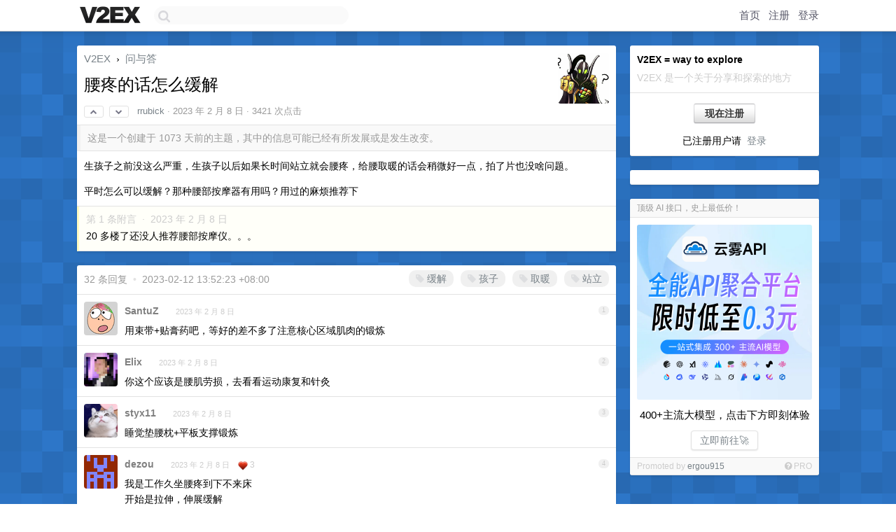

--- FILE ---
content_type: text/html; charset=UTF-8
request_url: https://v2ex.com/t/914148
body_size: 11506
content:
<!DOCTYPE html>
<html lang="zh-CN">
<head>
    <meta name="Content-Type" content="text/html;charset=utf-8">
    <meta name="Referrer" content="unsafe-url">
    <meta content="True" name="HandheldFriendly">
    
    <meta name="theme-color" content="#ffffff">
    
    
    <meta name="apple-mobile-web-app-capable" content="yes" />
<meta name="mobile-web-app-capable" content="yes" />
<meta name="detectify-verification" content="d0264f228155c7a1f72c3d91c17ce8fb" />
<meta name="p:domain_verify" content="b87e3b55b409494aab88c1610b05a5f0"/>
<meta name="alexaVerifyID" content="OFc8dmwZo7ttU4UCnDh1rKDtLlY" />
<meta name="baidu-site-verification" content="D00WizvYyr" />
<meta name="msvalidate.01" content="D9B08FEA08E3DA402BF07ABAB61D77DE" />
<meta property="wb:webmaster" content="f2f4cb229bda06a4" />
<meta name="google-site-verification" content="LM_cJR94XJIqcYJeOCscGVMWdaRUvmyz6cVOqkFplaU" />
<meta name="wwads-cn-verify" content="c8ffe9a587b126f152ed3d89a146b445" />
<script type="text/javascript" src="https://cdn.wwads.cn/js/makemoney.js" async></script>
<script async src="https://pagead2.googlesyndication.com/pagead/js/adsbygoogle.js?client=ca-pub-5060390720525238"
     crossorigin="anonymous"></script>
    
    <title>腰疼的话怎么缓解 - V2EX</title>
    <link rel="dns-prefetch" href="https://static.v2ex.com/" />
<link rel="dns-prefetch" href="https://cdn.v2ex.com/" />
<link rel="dns-prefetch" href="https://i.v2ex.co/" />
<link rel="dns-prefetch" href="https://www.google-analytics.com/" />    
    <style>
        body {
            min-width: 820px;
            font-family: "Helvetica Neue", "Luxi Sans", "Segoe UI", "Hiragino Sans GB", "Microsoft Yahei", sans-serif, "Apple Logo";
        }
    </style>
    <link rel="stylesheet" type="text/css" media="screen" href="/assets/c5cbeb747d47558e3043308a6db51d2046fbbcae-combo.css?t=1768613400">
    
    <script>
        const SITE_NIGHT = 0;
    </script>
    <link rel="stylesheet" href="/static/css/vendor/tomorrow.css?v=3c006808236080a5d98ba4e64b8f323f" type="text/css">
    
    <link rel="icon" sizes="192x192" href="/static/icon-192.png">
    <link rel="apple-touch-icon" sizes="180x180" href="/static/apple-touch-icon-180.png?v=91e795b8b5d9e2cbf2d886c3d4b7d63c">
    
    <link rel="shortcut icon" href="/static/favicon.ico" type="image/png">
    
    
    <link rel="manifest" href="/manifest.webmanifest">
    <script>
        const LANG = 'zhcn';
        const FEATURES = ['search', 'favorite-nodes-sort'];
    </script>
    <script src="/assets/e018fd2b900d7499242ac6e8286c94e0e0cc8e0d-combo.js?t=1768613400" defer></script>
    <meta name="description" content="问与答 - @rrubick - 生孩子之前没这么严重，生孩子以后如果长时间站立就会腰疼，给腰取暖的话会稍微好一点，拍了片也没啥问题。平时怎么可以缓解？那种腰部按摩器有用吗？用过的麻烦推荐下">
    
    
    <link rel="canonical" href="https://www.v2ex.com/t/914148">
    
    



<meta name="robots" content="noindex, nofollow" />


<meta property="og:locale" content="zh_CN" />
<meta property="og:type" content="article" />
<meta property="og:title" content="腰疼的话怎么缓解 - V2EX" />
<meta property="og:description" content="问与答 - @rrubick - 生孩子之前没这么严重，生孩子以后如果长时间站立就会腰疼，给腰取暖的话会稍微好一点，拍了片也没啥问题。平时怎么可以缓解？那种腰部按摩器有用吗？用过的麻烦推荐下" />
<meta property="og:url" content="https://www.v2ex.com/t/914148" />
<meta property="og:site_name" content="V2EX" />

<meta property="article:tag" content="qna" />
<meta property="article:section" content="问与答" />
<meta property="article:published_time" content="2023-02-08T01:40:48Z" />

<meta name="twitter:card" content="summary" />
<meta name="twitter:description" content="问与答 - @rrubick - 生孩子之前没这么严重，生孩子以后如果长时间站立就会腰疼，给腰取暖的话会稍微好一点，拍了片也没啥问题。平时怎么可以缓解？那种腰部按摩器有用吗？用过的麻烦推荐下" />
<meta name="twitter:title" content="腰疼的话怎么缓解 - V2EX" />
<meta name="twitter:image" content="https://cdn.v2ex.com/avatar/9bee/a327/102175_xlarge.png?m=1766559658" />
<meta name="twitter:site" content="@V2EX" />
<meta name="twitter:creator" content="@V2EX" />
<link rel="top" title="回到顶部" href="#">


<link rel="amphtml" href="https://www.v2ex.com/amp/t/914148" />
<script>
const topicId = 914148;
var once = "34182";

document.addEventListener("DOMContentLoaded", () => {
    protectTraffic();

    if (typeof reloadTopicTips !== 'undefined') {
        window.reloadTopicTips = reloadTopicTips;
    }

    const observer = new IntersectionObserver(
        ([e]) => e.target.toggleAttribute('stuck', e.intersectionRatio < 1),
        {threshold: [1]}
    );

    observer.observe(document.getElementById('reply-box'));

    
    hljs.initHighlightingOnLoad();
    

    $('#Main').on('click', '.no, .ago', function () {
        location.hash = $(this).parents('.cell').prop('id');
    });

    

    // refresh once
    document.addEventListener('visibilitychange', e => {
        if (document.visibilityState === 'visible') {
            fetchOnce().then(once => {
                $('#once').val(once);
            });
        }
    });

    if (location.search.indexOf('p=') > -1) {
    const p = Number(location.search.split('p=')[1].split('&')[0]);
    if (p) {
        const key = 'tp914148';
        if (lscache.set(key, p, 60 * 24 * 30)) { // 30 days
            console.log(`Saved topic page number to ${key}: ` + p);
        }
    }
}

    
});
</script>
<script type="text/javascript">
function format(tpl) {
    var index = 1, items = arguments;
    return (tpl || '').replace(/{(\w*)}/g, function(match, p1) {
        return items[index++] || p1 || match;
    });
}
function loadCSS(url, callback) {
    return $('<link type="text/css" rel="stylesheet"/>')
        .attr({ href: url })
        .on('load', callback)
        .appendTo(document.head);
}
function lazyGist(element) {
    var $btn = $(element);
    var $self = $(element).parent();
    var $link = $self.find('a');
    $btn.prop('disabled', 'disabled').text('Loading...');
    $.getJSON(format('{}.json?callback=?', $link.prop('href').replace($link.prop('hash'), '')))
        .done(function(data) {
            loadCSS(data.stylesheet, function() {
                $self.replaceWith(data.div);
                $('.gist .gist-file .gist-meta a').filter(function() { return this.href === $link.prop('href'); }).parents('.gist-file').siblings().remove();
            });
        })
        .fail(function() { $self.replaceWith($('<a>').attr('href', url).text(url)); });
}
</script>

    
</head>
<body>
    
    
    <div id="Top">
        <div class="content">
            <div class="site-nav">
                <a href="/" name="top" title="way to explore"><div id="Logo"></div></a>
                <div id="search-container">
                    <input id="search" type="text" maxlength="128" autocomplete="off" tabindex="1">
                    <div id="search-result" class="box"></div>
                </div>
                <div class="tools" >
                
                    <a href="/" class="top">首页</a>
                    <a href="/signup" class="top">注册</a>
                    <a href="/signin" class="top">登录</a>
                
                </div>
            </div>
        </div>
    </div>
    
    <div id="Wrapper">
        <div class="content">
            
            <div id="Leftbar"></div>
            <div id="Rightbar">
                <div class="sep20"></div>
                
                    
                    <div class="box">
                        <div class="cell">
                            <strong>V2EX = way to explore</strong>
                            <div class="sep5"></div>
                            <span class="fade">V2EX 是一个关于分享和探索的地方</span>
                        </div>
                        <div class="inner">
                            <div class="sep5"></div>
                            <div align="center"><a href="/signup" class="super normal button">现在注册</a>
                            <div class="sep5"></div>
                            <div class="sep10"></div>
                            已注册用户请 &nbsp;<a href="/signin">登录</a></div>
                        </div>
                    </div>
                    
                    



        
        <div class="sep"></div>
        <div class="box">
            <div class="inner" id="node_sidebar">
                <!--
<a href="/t/10686" class="node">V2EX 提问指南</a>
-->
<style type="text/css">
#Wrapper {
background-color: #2d76c8;
background-image: url("/static/img/shadow_light.png"), url("//static.v2ex.com/bgs/pixels.png");
background-position: 0 0, 0 0;
background-repeat: repeat-x, repeat;
}
  #Wrapper.Night {
  	background-color: #22303f;
	background-image: url("/static/img/shadow.png"), url("//static.v2ex.com/bgs/pixels.png");
	background-repeat: repeat-x, repeat;
    background-position: 0 0, 0 0;
  }
</style>
                
            </div>
            
        </div>
        
    


                    
                    <div class="sep20"></div>
                    <div class="box" id="pro-campaign-container">
    <!-- Campaign content will be loaded here -->
</div>

<script>
document.addEventListener('DOMContentLoaded', function() {
    // Function to escape HTML entities
    function escapeHtml(text) {
        if (!text) return '';
        var div = document.createElement('div');
        div.textContent = text;
        return div.innerHTML;
    }

    // Function to render campaign based on display format
    function renderCampaign(campaign) {
        let html = '';
        let displayFormat = campaign.display_format || 'text-only';
        let title = escapeHtml(campaign.title);
        let description = escapeHtml(campaign.description);
        let callToAction = escapeHtml(campaign.call_to_action);
        let link = escapeHtml(campaign.link);

        // Check if required image URL is available for the display format, fallback to text-only if not
        if (displayFormat === 'small-with-description' && !campaign.img_small_url) {
            displayFormat = 'text-only';
        } else if (displayFormat === 'banner-only' && !campaign.img_banner_url) {
            displayFormat = 'text-only';
        } else if ((displayFormat === 'big-only' || displayFormat === 'big-with-description' || displayFormat === 'big-with-title-description-button') && !campaign.img_big_url) {
            displayFormat = 'text-only';
        }

        html = `<div class="pro-unit-title">${title}</div>`;
        switch(displayFormat) {
            case 'text-only':
                html += `
                    <div class="pro-unit">
                    <div class="pro-unit-description flex-one-row gap10">
                        <div onclick="window.open('${link}', '_blank')">${description}</div>
                        <div><a href="${link}" class="pro-unit-go" target="_blank">›</a>
                        </div>
                    </div>
                    </div>
                `;
                break;

            case 'small-with-description':
                html += `<div class="pro-unit flex-one-row">
                    ${campaign.img_small_cid ? `<div class="pro-unit-small-image">
                        <a href="${link}" target="_blank"><img src="${campaign.img_small_url}" class="pro-unit-img" style="max-width: 130px; max-height: 100px;" /></a>
                    </div>` : ''}
                    <div onclick="window.open('${link}', '_blank')" class="pro-unit-description">${description}</div>
                </div>`;
                break;

            case 'banner-only':
                html += `<div class="cell"><a href="${link}" target="_blank"><img src="${campaign.img_banner_url}" class="pro-unit-img" style="max-width: 250px; max-height: 60px; display: block; vertical-align: bottom;" /></a></div>`;
                break;

            case 'big-only':
                html += `<div class="cell"><a href="${link}" target="_blank"><img src="${campaign.img_big_url}" class="pro-unit-img" style="max-width: 500px; max-height: 500px; width: 100%; display: block; vertical-align: bottom;" /></a></div>`;
                break;

            case 'big-with-description':
                html += `<div class="inner" style="padding-bottom: 0px;"><a href="${link}" target="_blank"><img src="${campaign.img_big_url}" class="pro-unit-img" style="max-width: 500px; max-height: 500px; width: 100%; display: block; vertical-align: bottom;" /></a></div>`;
                html += `<div class="pro-unit-description flex-one-row gap10">
                    <div onclick="window.open('${link}', '_blank')">${description}</div>
                    <div><a href="${link}" class="pro-unit-go" target="_blank">›</a></div></div>`;
                break;

            case 'big-with-title-description-button':
                html += `<div class="inner" style="padding-bottom: 0px;"><a href="${link}" target="_blank"><img src="${campaign.img_big_url}" class="pro-unit-img" style="max-width: 500px; max-height: 500px; width: 100%; display: block; vertical-align: bottom;" /></a></div>`;
                html += `<div class="pro-unit-description">
                    <div style="text-align: center" onclick="window.open('${link}', '_blank')">${description}</div>
                    </div>`;
                html += `<div class="pro-unit-cta-container"><a href="${link}" target="_blank" class="pro-unit-cta">${callToAction}</a></div>`;
                break;

            default:
                html += `
                    <div class="pro-unit-description flex-one-row gap10">
                        <div onclick="window.open('${link}', '_blank')">${description}</div>
                        <div><a href="${link}" class="pro-unit-go" target="_blank">›</a></div>
                    </div>
                `;
        }

        html += `<div class="pro-unit-from flex-one-row gap10">
        <div>Promoted by <a href="/member/${campaign.member.username}" target="_blank">${campaign.member.username}</a></div>
        <div><a href="/pro/about" target="_blank" class="fade"><i class="fa fa-question-circle fade"></i> <span style="font-size: 12px; color: var(--color-fade)">PRO</span></a></div>
        </div>`

        return html;
    }

    // Load campaign from emitter
    var xhr = new XMLHttpRequest();
    xhr.open('GET', '/pro/emitter', true);
    xhr.setRequestHeader('Content-Type', 'application/json');

    xhr.onreadystatechange = function() {
        if (xhr.readyState === 4) {
            if (xhr.status === 200) {
                try {
                    var campaign = JSON.parse(xhr.responseText);
                    if (campaign && campaign.id) {
                        var html = renderCampaign(campaign);
                        document.getElementById('pro-campaign-container').innerHTML = html;
                    } else {
                        // No campaign to display, hide the container
                        document.getElementById('pro-campaign-container').style.display = 'none';
                    }
                } catch (e) {
                    // Parse error, hide the container
                    document.getElementById('pro-campaign-container').style.display = 'none';
                    console.log('Error parsing campaign data: ' + e.message);
                }
            } else {
                // HTTP error, hide the container
                document.getElementById('pro-campaign-container').style.display = 'none';
                console.log('Error loading campaign: HTTP ' + xhr.status);
            }
        }
    };

    xhr.send();
});
</script>
                    <div class="sep20"></div>
                    
                    
                    
                
            </div>
            <div id="Main">
                <div class="sep20"></div>
                
<div class="box" style="border-bottom: 0px;">
    
    <div class="header"><div class="fr"><a href="/member/rrubick"><img src="https://cdn.v2ex.com/avatar/9bee/a327/102175_xlarge.png?m=1766559658" class="avatar" border="0" align="default" width="73" style="width: 73px; max-height: 73px;" alt="rrubick" data-uid="102175" /></a></div>
    <a href="/">V2EX</a> <span class="chevron">&nbsp;›&nbsp;</span> <a href="/go/qna">问与答</a>
    <div class="sep10"></div>
    <h1>腰疼的话怎么缓解</h1>
    <div id="topic_914148_votes" class="votes">
<a href="javascript:" onclick="upVoteTopic(914148);" class="vote"><li class="fa fa-chevron-up"></li></a> &nbsp;<a href="javascript:" onclick="downVoteTopic(914148);" class="vote"><li class="fa fa-chevron-down"></li></a></div> &nbsp; <small class="gray"><a href="/member/rrubick">rrubick</a> · <span title="2023-02-08 09:40:48 +08:00">2023 年 2 月 8 日</span> · 3421 次点击</small>
    </div>
    
    
    <div class="outdated">这是一个创建于 1073 天前的主题，其中的信息可能已经有所发展或是发生改变。</div>
    
    
    <div class="cell">
        
        <div class="topic_content"><div class="markdown_body"><p>生孩子之前没这么严重，生孩子以后如果长时间站立就会腰疼，给腰取暖的话会稍微好一点，拍了片也没啥问题。</p>
<p>平时怎么可以缓解？那种腰部按摩器有用吗？用过的麻烦推荐下</p>
</div></div>
        
    </div>
    
    
    
    <div class="subtle">
        <span class="fade">第 1 条附言 &nbsp;·&nbsp; <span title="2023-02-08 18:15:19 +08:00">2023 年 2 月 8 日</span></span>
        <div class="sep5"></div>
        
        <div class="topic_content">20 多楼了还没人推荐腰部按摩仪。。。</div>
        
    </div>
    
    
</div>

<!-- SOL tip topic -->


<div class="sep20"></div>


<div class="box">
    <div class="cell"><div class="fr" style="margin: -3px -5px 0px 0px;"><a href="/tag/缓解" class="tag"><li class="fa fa-tag"></li> 缓解</a><a href="/tag/孩子" class="tag"><li class="fa fa-tag"></li> 孩子</a><a href="/tag/取暖" class="tag"><li class="fa fa-tag"></li> 取暖</a><a href="/tag/站立" class="tag"><li class="fa fa-tag"></li> 站立</a></div><span class="gray">32 条回复 &nbsp;<strong class="snow">•</strong> &nbsp;2023-02-12 13:52:23 +08:00</span>
    </div>
    

    
        
        <div id="r_12662410" class="cell">
        
        <table cellpadding="0" cellspacing="0" border="0" width="100%">
            <tr>
                <td width="48" valign="top" align="center"><img src="https://cdn.v2ex.com/avatar/5a07/8920/276114_normal.png?m=1715337262" class="avatar" border="0" align="default" alt="SantuZ" data-uid="276114" /></td>
                <td width="10" valign="top"></td>
                <td width="auto" valign="top" align="left"><div class="fr"> &nbsp; &nbsp; <span class="no">1</span></div>
                    <div class="sep3"></div>
                    <strong><a href="/member/SantuZ" class="dark">SantuZ</a></strong> &nbsp; <div class="badges"></div>&nbsp; &nbsp;<span class="ago" title="2023-02-08 09:44:13 +08:00">2023 年 2 月 8 日</span> 
                    <div class="sep5"></div>
                    <div class="reply_content">用束带+贴膏药吧，等好的差不多了注意核心区域肌肉的锻炼</div>
                </td>
            </tr>
        </table>
        </div>
    
    

    
        
        <div id="r_12662418" class="cell">
        
        <table cellpadding="0" cellspacing="0" border="0" width="100%">
            <tr>
                <td width="48" valign="top" align="center"><img src="https://cdn.v2ex.com/avatar/8d7d/8ee0/428_normal.png?m=1633150335" class="avatar" border="0" align="default" alt="Elix" data-uid="428" /></td>
                <td width="10" valign="top"></td>
                <td width="auto" valign="top" align="left"><div class="fr"> &nbsp; &nbsp; <span class="no">2</span></div>
                    <div class="sep3"></div>
                    <strong><a href="/member/Elix" class="dark">Elix</a></strong> &nbsp; <div class="badges"></div>&nbsp; &nbsp;<span class="ago" title="2023-02-08 09:44:56 +08:00">2023 年 2 月 8 日</span> 
                    <div class="sep5"></div>
                    <div class="reply_content">你这个应该是腰肌劳损，去看看运动康复和针灸</div>
                </td>
            </tr>
        </table>
        </div>
    
    

    
        
        <div id="r_12662452" class="cell">
        
        <table cellpadding="0" cellspacing="0" border="0" width="100%">
            <tr>
                <td width="48" valign="top" align="center"><img src="https://cdn.v2ex.com/avatar/0fb0/6287/560468_normal.png?m=1635912515" class="avatar" border="0" align="default" alt="styx11" data-uid="560468" /></td>
                <td width="10" valign="top"></td>
                <td width="auto" valign="top" align="left"><div class="fr"> &nbsp; &nbsp; <span class="no">3</span></div>
                    <div class="sep3"></div>
                    <strong><a href="/member/styx11" class="dark">styx11</a></strong> &nbsp; <div class="badges"></div>&nbsp; &nbsp;<span class="ago" title="2023-02-08 09:49:55 +08:00">2023 年 2 月 8 日</span> 
                    <div class="sep5"></div>
                    <div class="reply_content">睡觉垫腰枕+平板支撑锻炼</div>
                </td>
            </tr>
        </table>
        </div>
    
    

    
        
        <div id="r_12662477" class="cell">
        
        <table cellpadding="0" cellspacing="0" border="0" width="100%">
            <tr>
                <td width="48" valign="top" align="center"><img src="https://cdn.v2ex.com/gravatar/4cf53c3a4477ba541fc712443fb38006?s=48&d=retro" class="avatar" border="0" align="default" alt="dezou" data-uid="553805" /></td>
                <td width="10" valign="top"></td>
                <td width="auto" valign="top" align="left"><div class="fr"> &nbsp; &nbsp; <span class="no">4</span></div>
                    <div class="sep3"></div>
                    <strong><a href="/member/dezou" class="dark">dezou</a></strong> &nbsp; <div class="badges"></div>&nbsp; &nbsp;<span class="ago" title="2023-02-08 09:52:57 +08:00">2023 年 2 月 8 日</span>  &nbsp; <span class="small fade"><img src="/static/img/heart_20250818.png?v=c3415183a0b3e9ab1576251be69d7d6d" width="14" align="absmiddle" alt="❤️" /> 3</span>
                    <div class="sep5"></div>
                    <div class="reply_content">我是工作久坐腰疼到下不来床<br />开始是拉伸，伸展缓解<br />不疼了之后每天臀桥，平板支撑，没复发过</div>
                </td>
            </tr>
        </table>
        </div>
    
    

    
        
        <div id="r_12662603" class="cell">
        
        <table cellpadding="0" cellspacing="0" border="0" width="100%">
            <tr>
                <td width="48" valign="top" align="center"><img src="https://cdn.v2ex.com/gravatar/9c9e99c6ce081fe04a5c999eea557d22?s=48&d=retro" class="avatar" border="0" align="default" alt="xinh" data-uid="57789" /></td>
                <td width="10" valign="top"></td>
                <td width="auto" valign="top" align="left"><div class="fr"> &nbsp; &nbsp; <span class="no">5</span></div>
                    <div class="sep3"></div>
                    <strong><a href="/member/xinh" class="dark">xinh</a></strong> &nbsp; <div class="badges"></div>&nbsp; &nbsp;<span class="ago" title="2023-02-08 10:07:12 +08:00">2023 年 2 月 8 日</span> 
                    <div class="sep5"></div>
                    <div class="reply_content">布洛芬缓释片.......<br />然后就是适当运动或者练习瑜伽</div>
                </td>
            </tr>
        </table>
        </div>
    
    

    
        
        <div id="r_12662637" class="cell">
        
        <table cellpadding="0" cellspacing="0" border="0" width="100%">
            <tr>
                <td width="48" valign="top" align="center"><img src="https://cdn.v2ex.com/avatar/cfd5/a9c8/448693_normal.png?m=1758596012" class="avatar" border="0" align="default" alt="reoah2" data-uid="448693" /></td>
                <td width="10" valign="top"></td>
                <td width="auto" valign="top" align="left"><div class="fr"> &nbsp; &nbsp; <span class="no">6</span></div>
                    <div class="sep3"></div>
                    <strong><a href="/member/reoah2" class="dark">reoah2</a></strong> &nbsp; <div class="badges"></div>&nbsp; &nbsp;<span class="ago" title="2023-02-08 10:10:55 +08:00">2023 年 2 月 8 日</span> 
                    <div class="sep5"></div>
                    <div class="reply_content">锻炼下背肌群，山羊挺身</div>
                </td>
            </tr>
        </table>
        </div>
    
    

    
        
        <div id="r_12662676" class="cell">
        
        <table cellpadding="0" cellspacing="0" border="0" width="100%">
            <tr>
                <td width="48" valign="top" align="center"><img src="https://cdn.v2ex.com/gravatar/af2b034b9c89542d1bc97c5a5d13969c?s=48&d=retro" class="avatar" border="0" align="default" alt="digitO" data-uid="365631" /></td>
                <td width="10" valign="top"></td>
                <td width="auto" valign="top" align="left"><div class="fr"> &nbsp; &nbsp; <span class="no">7</span></div>
                    <div class="sep3"></div>
                    <strong><a href="/member/digitO" class="dark">digitO</a></strong> &nbsp; <div class="badges"></div>&nbsp; &nbsp;<span class="ago" title="2023-02-08 10:15:23 +08:00">2023 年 2 月 8 日</span> 
                    <div class="sep5"></div>
                    <div class="reply_content">有条件去游泳，自由泳很快腰背的肌肉就饱满起来了</div>
                </td>
            </tr>
        </table>
        </div>
    
    

    
        
        <div id="r_12662717" class="cell">
        
        <table cellpadding="0" cellspacing="0" border="0" width="100%">
            <tr>
                <td width="48" valign="top" align="center"><img src="https://cdn.v2ex.com/gravatar/5acdd570ab4b689c34aeb7021c435d1b?s=48&d=retro" class="avatar" border="0" align="default" alt="SYfit" data-uid="587397" /></td>
                <td width="10" valign="top"></td>
                <td width="auto" valign="top" align="left"><div class="fr"> &nbsp; &nbsp; <span class="no">8</span></div>
                    <div class="sep3"></div>
                    <strong><a href="/member/SYfit" class="dark">SYfit</a></strong> &nbsp; <div class="badges"></div>&nbsp; &nbsp;<span class="ago" title="2023-02-08 10:19:23 +08:00">2023 年 2 月 8 日</span> 
                    <div class="sep5"></div>
                    <div class="reply_content">按摩只能短暂缓解且对于按摩师的手法要求很高，你需要谨慎选择。<br />既然拍片子没有说腰突的话那就是处于疼痛急性期，可以擦膏药 /贴膏药，戴腰带帮助稳定核心，有条件的话卧着休息。<br />从长期来看，渡过疼痛期后不妨加强核心肌群的锻炼。</div>
                </td>
            </tr>
        </table>
        </div>
    
    

    
        
        <div id="r_12662730" class="cell">
        
        <table cellpadding="0" cellspacing="0" border="0" width="100%">
            <tr>
                <td width="48" valign="top" align="center"><img src="https://cdn.v2ex.com/avatar/7bb6/d3e3/531995_normal.png?m=1715833724" class="avatar" border="0" align="default" alt="buchikoma" data-uid="531995" /></td>
                <td width="10" valign="top"></td>
                <td width="auto" valign="top" align="left"><div class="fr"> &nbsp; &nbsp; <span class="no">9</span></div>
                    <div class="sep3"></div>
                    <strong><a href="/member/buchikoma" class="dark">buchikoma</a></strong> &nbsp; <div class="badges"></div>&nbsp; &nbsp;<span class="ago" title="2023-02-08 10:20:15 +08:00">2023 年 2 月 8 日</span> 
                    <div class="sep5"></div>
                    <div class="reply_content">是不是生的时候打了无痛</div>
                </td>
            </tr>
        </table>
        </div>
    
    

    
        
        <div id="r_12662754" class="cell">
        
        <table cellpadding="0" cellspacing="0" border="0" width="100%">
            <tr>
                <td width="48" valign="top" align="center"><img src="https://cdn.v2ex.com/gravatar/06852ceab64f37c5ec55e207c80c8759?s=48&d=retro" class="avatar" border="0" align="default" alt="LZSZ" data-uid="394490" /></td>
                <td width="10" valign="top"></td>
                <td width="auto" valign="top" align="left"><div class="fr"> &nbsp; &nbsp; <span class="no">10</span></div>
                    <div class="sep3"></div>
                    <strong><a href="/member/LZSZ" class="dark">LZSZ</a></strong> &nbsp; <div class="badges"></div>&nbsp; &nbsp;<span class="ago" title="2023-02-08 10:22:03 +08:00">2023 年 2 月 8 日</span> 
                    <div class="sep5"></div>
                    <div class="reply_content">新冠后我也是腰痛了一个多月没吃药慢慢恢复了， 不知道感染的什么怪变种。</div>
                </td>
            </tr>
        </table>
        </div>
    
    

    
        
        <div id="r_12663030" class="cell">
        
        <table cellpadding="0" cellspacing="0" border="0" width="100%">
            <tr>
                <td width="48" valign="top" align="center"><img src="https://cdn.v2ex.com/avatar/8c10/9ad7/572234_normal.png?m=1676598479" class="avatar" border="0" align="default" alt="dogsHappyDay" data-uid="572234" /></td>
                <td width="10" valign="top"></td>
                <td width="auto" valign="top" align="left"><div class="fr"> &nbsp; &nbsp; <span class="no">11</span></div>
                    <div class="sep3"></div>
                    <strong><a href="/member/dogsHappyDay" class="dark">dogsHappyDay</a></strong> &nbsp; <div class="badges"></div>&nbsp; &nbsp;<span class="ago" title="2023-02-08 10:52:03 +08:00">2023 年 2 月 8 日</span> 
                    <div class="sep5"></div>
                    <div class="reply_content">阳的那天，腰痛的要死，是在受不了去医院来了一针止痛药，直到杨康也没痛过。  <br />但是现在腰偶发性会很痛（十几天？），几秒的痛感，阳之前从来没有过的。</div>
                </td>
            </tr>
        </table>
        </div>
    
    

    
        
        <div id="r_12663040" class="cell">
        
        <table cellpadding="0" cellspacing="0" border="0" width="100%">
            <tr>
                <td width="48" valign="top" align="center"><img src="https://cdn.v2ex.com/avatar/9e7e/b139/209828_normal.png?m=1663667075" class="avatar" border="0" align="default" alt="HunterX" data-uid="209828" /></td>
                <td width="10" valign="top"></td>
                <td width="auto" valign="top" align="left"><div class="fr"> &nbsp; &nbsp; <span class="no">12</span></div>
                    <div class="sep3"></div>
                    <strong><a href="/member/HunterX" class="dark">HunterX</a></strong> &nbsp; <div class="badges"></div>&nbsp; &nbsp;<span class="ago" title="2023-02-08 10:52:57 +08:00">2023 年 2 月 8 日</span> 
                    <div class="sep5"></div>
                    <div class="reply_content">站着说话........不腰疼........狗头保命</div>
                </td>
            </tr>
        </table>
        </div>
    
    

    
        
        <div id="r_12663273" class="cell">
        
        <table cellpadding="0" cellspacing="0" border="0" width="100%">
            <tr>
                <td width="48" valign="top" align="center"><img src="https://cdn.v2ex.com/avatar/c46e/b6e6/58488_normal.png?m=1635475808" class="avatar" border="0" align="default" alt="del1214" data-uid="58488" /></td>
                <td width="10" valign="top"></td>
                <td width="auto" valign="top" align="left"><div class="fr"> &nbsp; &nbsp; <span class="no">13</span></div>
                    <div class="sep3"></div>
                    <strong><a href="/member/del1214" class="dark">del1214</a></strong> &nbsp; <div class="badges"></div>&nbsp; &nbsp;<span class="ago" title="2023-02-08 11:19:14 +08:00">2023 年 2 月 8 日</span> 
                    <div class="sep5"></div>
                    <div class="reply_content">老腰间盘患者告诉你：做拉伸，锻炼腰肌，补肾阳</div>
                </td>
            </tr>
        </table>
        </div>
    
    

    
        
        <div id="r_12663324" class="cell">
        
        <table cellpadding="0" cellspacing="0" border="0" width="100%">
            <tr>
                <td width="48" valign="top" align="center"><img src="https://cdn.v2ex.com/avatar/9bee/a327/102175_normal.png?m=1766559658" class="avatar" border="0" align="default" alt="rrubick" data-uid="102175" /></td>
                <td width="10" valign="top"></td>
                <td width="auto" valign="top" align="left"><div class="fr"> &nbsp; &nbsp; <span class="no">14</span></div>
                    <div class="sep3"></div>
                    <strong><a href="/member/rrubick" class="dark">rrubick</a></strong> &nbsp; <div class="badges"><div class="badge op">OP</div></div>&nbsp; &nbsp;<span class="ago" title="2023-02-08 11:23:53 +08:00">2023 年 2 月 8 日</span> 
                    <div class="sep5"></div>
                    <div class="reply_content">@<a href="/member/buchikoma">buchikoma</a> #9<br />没打无痛。说起这个就气，老家医院说导乐比无痛好，就选了导乐，结果还是个假的，好像啥都没做就上了个机器</div>
                </td>
            </tr>
        </table>
        </div>
    
    

    
        
        <div id="r_12663744" class="cell">
        
        <table cellpadding="0" cellspacing="0" border="0" width="100%">
            <tr>
                <td width="48" valign="top" align="center"><img src="https://cdn.v2ex.com/gravatar/6ce5db2cc1e5461acae430183aab955b?s=48&d=retro" class="avatar" border="0" align="default" alt="Volekingsg" data-uid="207939" /></td>
                <td width="10" valign="top"></td>
                <td width="auto" valign="top" align="left"><div class="fr"> &nbsp; &nbsp; <span class="no">15</span></div>
                    <div class="sep3"></div>
                    <strong><a href="/member/Volekingsg" class="dark">Volekingsg</a></strong> &nbsp; <div class="badges"></div>&nbsp; &nbsp;<span class="ago" title="2023-02-08 12:33:26 +08:00">2023 年 2 月 8 日</span> 
                    <div class="sep5"></div>
                    <div class="reply_content">先明确是两侧肌肉痛，中间脊柱痛，还是下面点的骶髂关节痛</div>
                </td>
            </tr>
        </table>
        </div>
    
    

    
        
        <div id="r_12663770" class="cell">
        
        <table cellpadding="0" cellspacing="0" border="0" width="100%">
            <tr>
                <td width="48" valign="top" align="center"><img src="https://cdn.v2ex.com/gravatar/9b7941abbcc718e02ee3c38ab59c2bf5?s=48&d=retro" class="avatar" border="0" align="default" alt="november" data-uid="352077" /></td>
                <td width="10" valign="top"></td>
                <td width="auto" valign="top" align="left"><div class="fr"> &nbsp; &nbsp; <span class="no">16</span></div>
                    <div class="sep3"></div>
                    <strong><a href="/member/november" class="dark">november</a></strong> &nbsp; <div class="badges"></div>&nbsp; &nbsp;<span class="ago" title="2023-02-08 12:39:38 +08:00">2023 年 2 月 8 日</span>  &nbsp; <span class="small fade"><img src="/static/img/heart_20250818.png?v=c3415183a0b3e9ab1576251be69d7d6d" width="14" align="absmiddle" alt="❤️" /> 1</span>
                    <div class="sep5"></div>
                    <div class="reply_content">怎么个腰疼法？拍片没问题可能不是骨头的问题而是肌肉的问题。试试拍 mr 片看内科？</div>
                </td>
            </tr>
        </table>
        </div>
    
    

    
        
        <div id="r_12663773" class="cell">
        
        <table cellpadding="0" cellspacing="0" border="0" width="100%">
            <tr>
                <td width="48" valign="top" align="center"><img src="https://cdn.v2ex.com/avatar/e9e3/f76d/195430_normal.png?m=1504877984" class="avatar" border="0" align="default" alt="hyperdak288" data-uid="195430" /></td>
                <td width="10" valign="top"></td>
                <td width="auto" valign="top" align="left"><div class="fr"> &nbsp; &nbsp; <span class="no">17</span></div>
                    <div class="sep3"></div>
                    <strong><a href="/member/hyperdak288" class="dark">hyperdak288</a></strong> &nbsp; <div class="badges"></div>&nbsp; &nbsp;<span class="ago" title="2023-02-08 12:40:22 +08:00">2023 年 2 月 8 日</span> 
                    <div class="sep5"></div>
                    <div class="reply_content">北京按摩医院</div>
                </td>
            </tr>
        </table>
        </div>
    
    

    
        
        <div id="r_12663775" class="cell">
        
        <table cellpadding="0" cellspacing="0" border="0" width="100%">
            <tr>
                <td width="48" valign="top" align="center"><img src="https://cdn.v2ex.com/gravatar/8c018abf1e77025b61bf159ca17447c7?s=48&d=retro" class="avatar" border="0" align="default" alt="whyclong" data-uid="609586" /></td>
                <td width="10" valign="top"></td>
                <td width="auto" valign="top" align="left"><div class="fr"> &nbsp; &nbsp; <span class="no">18</span></div>
                    <div class="sep3"></div>
                    <strong><a href="/member/whyclong" class="dark">whyclong</a></strong> &nbsp; <div class="badges"></div>&nbsp; &nbsp;<span class="ago" title="2023-02-08 12:40:30 +08:00">2023 年 2 月 8 日 via iPhone</span> 
                    <div class="sep5"></div>
                    <div class="reply_content">热水袋你值得拥有，真的用热水的那种</div>
                </td>
            </tr>
        </table>
        </div>
    
    

    
        
        <div id="r_12663791" class="cell">
        
        <table cellpadding="0" cellspacing="0" border="0" width="100%">
            <tr>
                <td width="48" valign="top" align="center"><img src="https://cdn.v2ex.com/avatar/cf78/557a/87000_normal.png?m=1706512266" class="avatar" border="0" align="default" alt="seres" data-uid="87000" /></td>
                <td width="10" valign="top"></td>
                <td width="auto" valign="top" align="left"><div class="fr"> &nbsp; &nbsp; <span class="no">19</span></div>
                    <div class="sep3"></div>
                    <strong><a href="/member/seres" class="dark">seres</a></strong> &nbsp; <div class="badges"></div>&nbsp; &nbsp;<span class="ago" title="2023-02-08 12:43:44 +08:00">2023 年 2 月 8 日</span> 
                    <div class="sep5"></div>
                    <div class="reply_content">感觉不是单纯腰肌劳损，得参考孕妇的产后恢复</div>
                </td>
            </tr>
        </table>
        </div>
    
    

    
        
        <div id="r_12664039" class="cell">
        
        <table cellpadding="0" cellspacing="0" border="0" width="100%">
            <tr>
                <td width="48" valign="top" align="center"><img src="https://cdn.v2ex.com/avatar/9bee/a327/102175_normal.png?m=1766559658" class="avatar" border="0" align="default" alt="rrubick" data-uid="102175" /></td>
                <td width="10" valign="top"></td>
                <td width="auto" valign="top" align="left"><div class="fr"> &nbsp; &nbsp; <span class="no">20</span></div>
                    <div class="sep3"></div>
                    <strong><a href="/member/rrubick" class="dark">rrubick</a></strong> &nbsp; <div class="badges"><div class="badge op">OP</div></div>&nbsp; &nbsp;<span class="ago" title="2023-02-08 13:32:11 +08:00">2023 年 2 月 8 日</span> 
                    <div class="sep5"></div>
                    <div class="reply_content">@<a href="/member/November">November</a> #16<br />感谢指点</div>
                </td>
            </tr>
        </table>
        </div>
    
    

    
        
        <div id="r_12665087" class="cell">
        
        <table cellpadding="0" cellspacing="0" border="0" width="100%">
            <tr>
                <td width="48" valign="top" align="center"><img src="https://cdn.v2ex.com/gravatar/d113b7d8aec6f26ece426ab63293635c?s=48&d=retro" class="avatar" border="0" align="default" alt="yexiao117" data-uid="585506" /></td>
                <td width="10" valign="top"></td>
                <td width="auto" valign="top" align="left"><div class="fr"> &nbsp; &nbsp; <span class="no">21</span></div>
                    <div class="sep3"></div>
                    <strong><a href="/member/yexiao117" class="dark">yexiao117</a></strong> &nbsp; <div class="badges"></div>&nbsp; &nbsp;<span class="ago" title="2023-02-08 16:08:15 +08:00">2023 年 2 月 8 日</span> 
                    <div class="sep5"></div>
                    <div class="reply_content">我们家是产后瑜伽+理疗恢复的，主要还是瑜伽。</div>
                </td>
            </tr>
        </table>
        </div>
    
    

    
        
        <div id="r_12665631" class="cell">
        
        <table cellpadding="0" cellspacing="0" border="0" width="100%">
            <tr>
                <td width="48" valign="top" align="center"><img src="https://cdn.v2ex.com/avatar/ddb8/cbd4/519506_normal.png?m=1765723516" class="avatar" border="0" align="default" alt="victorysl" data-uid="519506" /></td>
                <td width="10" valign="top"></td>
                <td width="auto" valign="top" align="left"><div class="fr"> &nbsp; &nbsp; <span class="no">22</span></div>
                    <div class="sep3"></div>
                    <strong><a href="/member/victorysl" class="dark">victorysl</a></strong> &nbsp; <div class="badges"></div>&nbsp; &nbsp;<span class="ago" title="2023-02-08 17:31:01 +08:00">2023 年 2 月 8 日</span> 
                    <div class="sep5"></div>
                    <div class="reply_content">腰疼可以通过以下几种方法缓解：<br />1.保持正确的坐姿；<br />2.经常活动和锻炼腰部肌肉；<br />3.使用腰部支撑；<br />4.按摩或者拔罐；<br />5.采用热敷或冰敷疗法；<br />6.用药物缓解疼痛。<br /><br />如果腰疼持续加重，请向医生咨询。</div>
                </td>
            </tr>
        </table>
        </div>
    
    

    
        
        <div id="r_12665658" class="cell">
        
        <table cellpadding="0" cellspacing="0" border="0" width="100%">
            <tr>
                <td width="48" valign="top" align="center"><img src="https://cdn.v2ex.com/gravatar/9ee051544a7a7bb4863eb76a5e9b98b7?s=48&d=retro" class="avatar" border="0" align="default" alt="eonboy" data-uid="96910" /></td>
                <td width="10" valign="top"></td>
                <td width="auto" valign="top" align="left"><div class="fr"> &nbsp; &nbsp; <span class="no">23</span></div>
                    <div class="sep3"></div>
                    <strong><a href="/member/eonboy" class="dark">eonboy</a></strong> &nbsp; <div class="badges"></div>&nbsp; &nbsp;<span class="ago" title="2023-02-08 17:34:48 +08:00">2023 年 2 月 8 日</span> 
                    <div class="sep5"></div>
                    <div class="reply_content">@<a href="/member/reoah2">reoah2</a> 竖脊肌是一方面，可能整个核心肌群太弱，长期竖脊肌代偿。非骨头问题的话，考虑锻炼康复吧。</div>
                </td>
            </tr>
        </table>
        </div>
    
    

    
        
        <div id="r_12665843" class="cell">
        
        <table cellpadding="0" cellspacing="0" border="0" width="100%">
            <tr>
                <td width="48" valign="top" align="center"><img src="https://cdn.v2ex.com/avatar/dbf0/f1ab/504831_normal.png?m=1674896537" class="avatar" border="0" align="default" alt="AEDaydreamer" data-uid="504831" /></td>
                <td width="10" valign="top"></td>
                <td width="auto" valign="top" align="left"><div class="fr"> &nbsp; &nbsp; <span class="no">24</span></div>
                    <div class="sep3"></div>
                    <strong><a href="/member/AEDaydreamer" class="dark">AEDaydreamer</a></strong> &nbsp; <div class="badges"></div>&nbsp; &nbsp;<span class="ago" title="2023-02-08 18:01:04 +08:00">2023 年 2 月 8 日</span> 
                    <div class="sep5"></div>
                    <div class="reply_content">生孩子的话可能因为重心长期偏移导致肌肉代偿+不平衡导致的。可以尝试物理康复（按摩+物理训练）恢复，然后养成运动的习惯（不一定是有氧或者抗阻，单单是每天自己肌肉拉伸按摩也算）</div>
                </td>
            </tr>
        </table>
        </div>
    
    

    
        
        <div id="r_12665850" class="cell">
        
        <table cellpadding="0" cellspacing="0" border="0" width="100%">
            <tr>
                <td width="48" valign="top" align="center"><img src="https://cdn.v2ex.com/gravatar/029309a6005558e9360838a6c404cd9a?s=48&d=retro" class="avatar" border="0" align="default" alt="dilibaba" data-uid="479607" /></td>
                <td width="10" valign="top"></td>
                <td width="auto" valign="top" align="left"><div class="fr"> &nbsp; &nbsp; <span class="no">25</span></div>
                    <div class="sep3"></div>
                    <strong><a href="/member/dilibaba" class="dark">dilibaba</a></strong> &nbsp; <div class="badges"></div>&nbsp; &nbsp;<span class="ago" title="2023-02-08 18:02:02 +08:00">2023 年 2 月 8 日</span> 
                    <div class="sep5"></div>
                    <div class="reply_content">会不会是骨盆前倾？如果是的话可以练练下腹</div>
                </td>
            </tr>
        </table>
        </div>
    
    

    
        
        <div id="r_12666013" class="cell">
        
        <table cellpadding="0" cellspacing="0" border="0" width="100%">
            <tr>
                <td width="48" valign="top" align="center"><img src="https://cdn.v2ex.com/avatar/cab4/332e/301123_normal.png?m=1744768732" class="avatar" border="0" align="default" alt="dinjufen" data-uid="301123" /></td>
                <td width="10" valign="top"></td>
                <td width="auto" valign="top" align="left"><div class="fr"> &nbsp; &nbsp; <span class="no">26</span></div>
                    <div class="sep3"></div>
                    <strong><a href="/member/dinjufen" class="dark">dinjufen</a></strong> &nbsp; <div class="badges"></div>&nbsp; &nbsp;<span class="ago" title="2023-02-08 18:45:06 +08:00">2023 年 2 月 8 日</span> 
                    <div class="sep5"></div>
                    <div class="reply_content">游泳</div>
                </td>
            </tr>
        </table>
        </div>
    
    

    
        
        <div id="r_12666177" class="cell">
        
        <table cellpadding="0" cellspacing="0" border="0" width="100%">
            <tr>
                <td width="48" valign="top" align="center"><img src="https://cdn.v2ex.com/avatar/2fc7/aae8/603858_normal.png?m=1688369546" class="avatar" border="0" align="default" alt="kl7180328" data-uid="603858" /></td>
                <td width="10" valign="top"></td>
                <td width="auto" valign="top" align="left"><div class="fr"> &nbsp; &nbsp; <span class="no">27</span></div>
                    <div class="sep3"></div>
                    <strong><a href="/member/kl7180328" class="dark">kl7180328</a></strong> &nbsp; <div class="badges"></div>&nbsp; &nbsp;<span class="ago" title="2023-02-08 19:31:48 +08:00">2023 年 2 月 8 日 via iPhone</span>  &nbsp; <span class="small fade"><img src="/static/img/heart_20250818.png?v=c3415183a0b3e9ab1576251be69d7d6d" width="14" align="absmiddle" alt="❤️" /> 2</span>
                    <div class="sep5"></div>
                    <div class="reply_content">睡硬床板，不要床垫</div>
                </td>
            </tr>
        </table>
        </div>
    
    

    
        
        <div id="r_12666629" class="cell">
        
        <table cellpadding="0" cellspacing="0" border="0" width="100%">
            <tr>
                <td width="48" valign="top" align="center"><img src="https://cdn.v2ex.com/avatar/3085/4b41/267950_normal.png?m=1682786140" class="avatar" border="0" align="default" alt="zhouts" data-uid="267950" /></td>
                <td width="10" valign="top"></td>
                <td width="auto" valign="top" align="left"><div class="fr"> &nbsp; &nbsp; <span class="no">28</span></div>
                    <div class="sep3"></div>
                    <strong><a href="/member/zhouts" class="dark">zhouts</a></strong> &nbsp; <div class="badges"></div>&nbsp; &nbsp;<span class="ago" title="2023-02-08 21:55:20 +08:00">2023 年 2 月 8 日 via Android</span> 
                    <div class="sep5"></div>
                    <div class="reply_content">我是腰肌劳损受不了时候，就涂扶他林。</div>
                </td>
            </tr>
        </table>
        </div>
    
    

    
        
        <div id="r_12667172" class="cell">
        
        <table cellpadding="0" cellspacing="0" border="0" width="100%">
            <tr>
                <td width="48" valign="top" align="center"><img src="https://cdn.v2ex.com/gravatar/396c65adceaa3d315f5710b90343b977?s=48&d=retro" class="avatar" border="0" align="default" alt="datocp" data-uid="93383" /></td>
                <td width="10" valign="top"></td>
                <td width="auto" valign="top" align="left"><div class="fr"> &nbsp; &nbsp; <span class="no">29</span></div>
                    <div class="sep3"></div>
                    <strong><a href="/member/datocp" class="dark">datocp</a></strong> &nbsp; <div class="badges"></div>&nbsp; &nbsp;<span class="ago" title="2023-02-09 04:41:54 +08:00">2023 年 2 月 9 日 via Android</span> 
                    <div class="sep5"></div>
                    <div class="reply_content">家里寻得一偏方把铁树的哪部分泡酒喝，家人其他人都反应有效果，但是之前网上查会中毒。。。<br />反正这偏方至少 2020 年时知道的，至今还在喝。。。应该是有缓解减少痛苦。<br />自己的腰也在 2021 年 10 月份开始有轻微的痛。上次吃了颗布洛芬，似乎觉得这长年痛在那里的痛消失了。。。</div>
                </td>
            </tr>
        </table>
        </div>
    
    

    
        
        <div id="r_12667691" class="cell">
        
        <table cellpadding="0" cellspacing="0" border="0" width="100%">
            <tr>
                <td width="48" valign="top" align="center"><img src="https://cdn.v2ex.com/avatar/d5aa/bc71/435063_normal.png?m=1714549444" class="avatar" border="0" align="default" alt="MYDB" data-uid="435063" /></td>
                <td width="10" valign="top"></td>
                <td width="auto" valign="top" align="left"><div class="fr"> &nbsp; &nbsp; <span class="no">30</span></div>
                    <div class="sep3"></div>
                    <strong><a href="/member/MYDB" class="dark">MYDB</a></strong> &nbsp; <div class="badges"></div>&nbsp; &nbsp;<span class="ago" title="2023-02-09 09:37:49 +08:00">2023 年 2 月 9 日 via iPhone</span> 
                    <div class="sep5"></div>
                    <div class="reply_content">睡一觉就好了……能管用 10 小时左右</div>
                </td>
            </tr>
        </table>
        </div>
    
    

    
        
        <div id="r_12669368" class="cell">
        
        <table cellpadding="0" cellspacing="0" border="0" width="100%">
            <tr>
                <td width="48" valign="top" align="center"><img src="https://cdn.v2ex.com/gravatar/67baab19665267f05a6fa8fa926f4914?s=48&d=retro" class="avatar" border="0" align="default" alt="XiaoBaiYa" data-uid="465772" /></td>
                <td width="10" valign="top"></td>
                <td width="auto" valign="top" align="left"><div class="fr"> &nbsp; &nbsp; <span class="no">31</span></div>
                    <div class="sep3"></div>
                    <strong><a href="/member/XiaoBaiYa" class="dark">XiaoBaiYa</a></strong> &nbsp; <div class="badges"></div>&nbsp; &nbsp;<span class="ago" title="2023-02-09 13:15:21 +08:00">2023 年 2 月 9 日 via iPhone</span> 
                    <div class="sep5"></div>
                    <div class="reply_content">什么都查不出来很有可能是强制性脊柱炎，我被误诊 3 年才查出来的</div>
                </td>
            </tr>
        </table>
        </div>
    
    

    
        
        <div id="r_12681518" class="cell">
        
        <table cellpadding="0" cellspacing="0" border="0" width="100%">
            <tr>
                <td width="48" valign="top" align="center"><img src="https://cdn.v2ex.com/avatar/097d/0d2b/554768_normal.png?m=1660345897" class="avatar" border="0" align="default" alt="Fn" data-uid="554768" /></td>
                <td width="10" valign="top"></td>
                <td width="auto" valign="top" align="left"><div class="fr"> &nbsp; &nbsp; <span class="no">32</span></div>
                    <div class="sep3"></div>
                    <strong><a href="/member/Fn" class="dark">Fn</a></strong> &nbsp; <div class="badges"></div>&nbsp; &nbsp;<span class="ago" title="2023-02-12 13:52:23 +08:00">2023 年 2 月 12 日 via iPhone</span> 
                    <div class="sep5"></div>
                    <div class="reply_content">多爬爬！</div>
                </td>
            </tr>
        </table>
        </div>
    
    


</div>
<div class="sep20"></div>



<div class="sep20"></div>
<div style="box-sizing: border-box"><div class="wwads-cn wwads-horizontal" data-id="98" style="max-width: 100%; padding-top: 10px; margin-top: 0px; text-align: left; box-shadow: 0 2px 3px rgb(0 0 0 / 10%); border-bottom: 1px solid var(--box-border-color); background-color: var(--box-background-color); color: var(--box-foreground-color);"></div></div>
<style type="text/css">.wwads-cn { border-radius: 3px !important; } .wwads-text { color: var(--link-color) !important; }</style>






            </div>
            
            
        </div>
        <div class="c"></div>
        <div class="sep20"></div>
    </div>
    <div id="Bottom">
        <div class="content">
            <div class="inner">
                <div class="sep10"></div>
                    <div class="fr">
                        <a href="https://www.digitalocean.com/?refcode=1b51f1a7651d" target="_blank"><div id="DigitalOcean"></div></a>
                    </div>
                    <strong><a href="/about" class="dark" target="_self">关于</a> &nbsp; <span class="snow">·</span> &nbsp; <a href="/help" class="dark" target="_self">帮助文档</a> &nbsp; <span class="snow">·</span> &nbsp; <a href="/pro/about" class="dark" target="_self">自助推广系统</a> &nbsp; <span class="snow">·</span> &nbsp; <a href="https://blog.v2ex.com/" class="dark" target="_blank">博客</a> &nbsp; <span class="snow">·</span> &nbsp; <a href="/help/api" class="dark" target="_self">API</a> &nbsp; <span class="snow">·</span> &nbsp; <a href="/faq" class="dark" target="_self">FAQ</a> &nbsp; <span class="snow">·</span> &nbsp; <a href="/solana" class="dark" target="_self">Solana</a> &nbsp; <span class="snow">·</span> &nbsp; 2716 人在线</strong> &nbsp; <span class="fade">最高记录 6679</span> &nbsp; <span class="snow">·</span> &nbsp; <a href="/select/language" class="f11"><img src="/static/img/language.png?v=6a5cfa731dc71a3769f6daace6784739" width="16" align="absmiddle" id="ico-select-language" /> &nbsp; Select Language</a>
                    <div class="sep20"></div>
                    创意工作者们的社区
                    <div class="sep5"></div>
                    World is powered by solitude
                    <div class="sep20"></div>
                    <span class="small fade">VERSION: 3.9.8.5 · 118ms · <a href="/worldclock#utc">UTC 01:36</a> · <a href="/worldclock#pvg">PVG 09:36</a> · <a href="/worldclock#lax">LAX 17:36</a> · <a href="/worldclock#jfk">JFK 20:36</a><br />♥ Do have faith in what you're doing.</span>
                <div class="sep10"></div>
            </div>
        </div>
    </div>

    

    

    
    <script src="/b/i/0Tivru2uFhLpF3FlfiNSoeCcHftDBrz243OayCw0ucywlQdekHR9_zccOrq28YZJjUwPY69hnXIDkpuJc2nKdDI1nYl2OY8I-8SfRXbO3GMxegUu2Vm8lMGXTJ9vLBhyRrPFLklr1A07GDClocwGD43FvLPHqg7VUDC2Xf4gPdg="></script>
    

    
    <script>
      (function(i,s,o,g,r,a,m){i['GoogleAnalyticsObject']=r;i[r]=i[r]||function(){
      (i[r].q=i[r].q||[]).push(arguments)},i[r].l=1*new Date();a=s.createElement(o),
      m=s.getElementsByTagName(o)[0];a.async=1;a.src=g;m.parentNode.insertBefore(a,m)
      })(window,document,'script','//www.google-analytics.com/analytics.js','ga');

      ga('create', 'UA-11940834-2', 'v2ex.com');
      ga('send', 'pageview');
      

ga('send', 'event', 'Node', 'topic', 'qna');



    </script>
    

    
<button class="scroll-top" data-scroll="up" type="button"><span>❯<span></button>
</body>
</html>

--- FILE ---
content_type: text/html; charset=UTF-8
request_url: https://v2ex.com/pro/emitter
body_size: 63
content:
{"img_big_cid": "QmaJsx2XnPgFb4dCWJa31UW2yKExYiSfY2GwhWFvQDVrMo", "description": "400+\u4e3b\u6d41\u5927\u6a21\u578b\uff0c\u70b9\u51fb\u4e0b\u65b9\u5373\u523b\u4f53\u9a8c", "weight": 257000, "title": "\u9876\u7ea7 AI \u63a5\u53e3\uff0c\u53f2\u4e0a\u6700\u4f4e\u4ef7\uff01", "img_big_url": "https://cid.v2ex.pro/ipfs/QmaJsx2XnPgFb4dCWJa31UW2yKExYiSfY2GwhWFvQDVrMo", "img_banner_cid": "", "img_small_url": null, "reviewed": 1757661500, "member": {"username": "ergou915", "id": 711176}, "img_small_cid": "", "img_banner_url": null, "call_to_action": "\u7acb\u5373\u524d\u5f80\ud83d\ude80", "link": "https://statistics.wlai.vip/mo9wLy", "last_modified": 1757569043, "created": 1753164432, "active": 1755070342, "display_format": "big-with-title-description-button", "id": 58}

--- FILE ---
content_type: text/html; charset=utf-8
request_url: https://www.google.com/recaptcha/api2/aframe
body_size: 267
content:
<!DOCTYPE HTML><html><head><meta http-equiv="content-type" content="text/html; charset=UTF-8"></head><body><script nonce="bb-ol-zhQIBtMy9u5jE0jQ">/** Anti-fraud and anti-abuse applications only. See google.com/recaptcha */ try{var clients={'sodar':'https://pagead2.googlesyndication.com/pagead/sodar?'};window.addEventListener("message",function(a){try{if(a.source===window.parent){var b=JSON.parse(a.data);var c=clients[b['id']];if(c){var d=document.createElement('img');d.src=c+b['params']+'&rc='+(localStorage.getItem("rc::a")?sessionStorage.getItem("rc::b"):"");window.document.body.appendChild(d);sessionStorage.setItem("rc::e",parseInt(sessionStorage.getItem("rc::e")||0)+1);localStorage.setItem("rc::h",'1768613809948');}}}catch(b){}});window.parent.postMessage("_grecaptcha_ready", "*");}catch(b){}</script></body></html>

--- FILE ---
content_type: application/javascript; charset=utf-8
request_url: https://esm.sh/rpc-websockets@9.3.2/es2022/rpc-websockets.mjs
body_size: 1850
content:
/* esm.sh - rpc-websockets@9.3.2 */
import{Buffer as u}from"/node/buffer.mjs";import{EventEmitter as a}from"/eventemitter3@^5.0.1?target=es2022";var d=class extends a{socket;constructor(e,r){super(),this.socket=new window.WebSocket(e,r.protocols),this.socket.onopen=()=>this.emit("open"),this.socket.onmessage=t=>this.emit("message",t.data),this.socket.onerror=t=>this.emit("error",t),this.socket.onclose=t=>{this.emit("close",t.code,t.reason)}}send(e,r,t){let n=t||r;try{this.socket.send(e),n()}catch(i){n(i)}}close(e,r){this.socket.close(e,r)}addEventListener(e,r,t){this.socket.addEventListener(e,r,t)}};function l(e,r){return new d(e,r)}var _=class{encode(e){return JSON.stringify(e)}decode(e){return JSON.parse(e)}},f=class extends a{address;rpc_id;queue;options;autoconnect;ready;reconnect;reconnect_timer_id;reconnect_interval;max_reconnects;rest_options;current_reconnects;generate_request_id;socket;webSocketFactory;dataPack;constructor(e,r="ws://localhost:8080",{autoconnect:t=!0,reconnect:n=!0,reconnect_interval:i=1e3,max_reconnects:s=5,...c}={},h,o){super(),this.webSocketFactory=e,this.queue={},this.rpc_id=0,this.address=r,this.autoconnect=t,this.ready=!1,this.reconnect=n,this.reconnect_timer_id=void 0,this.reconnect_interval=i,this.max_reconnects=s,this.rest_options=c,this.current_reconnects=0,this.generate_request_id=h||(()=>typeof this.rpc_id=="number"?++this.rpc_id:Number(this.rpc_id)+1),o?this.dataPack=o:this.dataPack=new _,this.autoconnect&&this._connect(this.address,{autoconnect:this.autoconnect,reconnect:this.reconnect,reconnect_interval:this.reconnect_interval,max_reconnects:this.max_reconnects,...this.rest_options})}connect(){this.socket||this._connect(this.address,{autoconnect:this.autoconnect,reconnect:this.reconnect,reconnect_interval:this.reconnect_interval,max_reconnects:this.max_reconnects,...this.rest_options})}call(e,r,t,n){return!n&&typeof t=="object"&&(n=t,t=null),new Promise((i,s)=>{if(!this.ready)return s(new Error("socket not ready"));let c=this.generate_request_id(e,r),h={jsonrpc:"2.0",method:e,params:r||void 0,id:c};this.socket.send(this.dataPack.encode(h),n,o=>{if(o)return s(o);this.queue[c]={promise:[i,s]},t&&(this.queue[c].timeout=setTimeout(()=>{delete this.queue[c],s(new Error("reply timeout"))},t))})})}async login(e){let r=await this.call("rpc.login",e);if(!r)throw new Error("authentication failed");return r}async listMethods(){return await this.call("__listMethods")}notify(e,r){return new Promise((t,n)=>{if(!this.ready)return n(new Error("socket not ready"));let i={jsonrpc:"2.0",method:e,params:r};this.socket.send(this.dataPack.encode(i),s=>{if(s)return n(s);t()})})}async subscribe(e){typeof e=="string"&&(e=[e]);let r=await this.call("rpc.on",e);if(typeof e=="string"&&r[e]!=="ok")throw new Error("Failed subscribing to an event '"+e+"' with: "+r[e]);return r}async unsubscribe(e){typeof e=="string"&&(e=[e]);let r=await this.call("rpc.off",e);if(typeof e=="string"&&r[e]!=="ok")throw new Error("Failed unsubscribing from an event with: "+r);return r}close(e,r){this.socket&&this.socket.close(e||1e3,r)}setAutoReconnect(e){this.reconnect=e}setReconnectInterval(e){this.reconnect_interval=e}setMaxReconnects(e){this.max_reconnects=e}getCurrentReconnects(){return this.current_reconnects}getMaxReconnects(){return this.max_reconnects}isReconnecting(){return this.reconnect_timer_id!==void 0}willReconnect(){return this.reconnect&&(this.max_reconnects===0||this.current_reconnects<this.max_reconnects)}_connect(e,r){clearTimeout(this.reconnect_timer_id),this.socket=this.webSocketFactory(e,r),this.socket.addEventListener("open",()=>{this.ready=!0,this.emit("open"),this.current_reconnects=0}),this.socket.addEventListener("message",({data:t})=>{t instanceof ArrayBuffer&&(t=u.from(t).toString());try{t=this.dataPack.decode(t)}catch{return}if(t.notification&&this.listeners(t.notification).length){if(!Object.keys(t.params).length)return this.emit(t.notification);let n=[t.notification];if(t.params.constructor===Object)n.push(t.params);else for(let i=0;i<t.params.length;i++)n.push(t.params[i]);return Promise.resolve().then(()=>{this.emit.apply(this,n)})}if(!this.queue[t.id])return t.method?Promise.resolve().then(()=>{this.emit(t.method,t?.params)}):void 0;"error"in t=="result"in t&&this.queue[t.id].promise[1](new Error('Server response malformed. Response must include either "result" or "error", but not both.')),this.queue[t.id].timeout&&clearTimeout(this.queue[t.id].timeout),t.error?this.queue[t.id].promise[1](t.error):this.queue[t.id].promise[0](t.result),delete this.queue[t.id]}),this.socket.addEventListener("error",t=>this.emit("error",t)),this.socket.addEventListener("close",({code:t,reason:n})=>{this.ready&&setTimeout(()=>this.emit("close",t,n),0),this.ready=!1,this.socket=void 0,t!==1e3&&(this.current_reconnects++,this.reconnect&&(this.max_reconnects>this.current_reconnects||this.max_reconnects===0)?this.reconnect_timer_id=setTimeout(()=>this._connect(e,r),this.reconnect_interval):this.reconnect&&this.max_reconnects>0&&this.current_reconnects>=this.max_reconnects&&setTimeout(()=>this.emit("max_reconnects_reached",t,n),1))})}},k=class extends f{constructor(e="ws://localhost:8080",{autoconnect:r=!0,reconnect:t=!0,reconnect_interval:n=1e3,max_reconnects:i=5,...s}={},c){super(l,e,{autoconnect:r,reconnect:t,reconnect_interval:n,max_reconnects:i,...s},c)}};export{k as Client,f as CommonClient,_ as DefaultDataPack,l as WebSocket};
//# sourceMappingURL=rpc-websockets.mjs.map